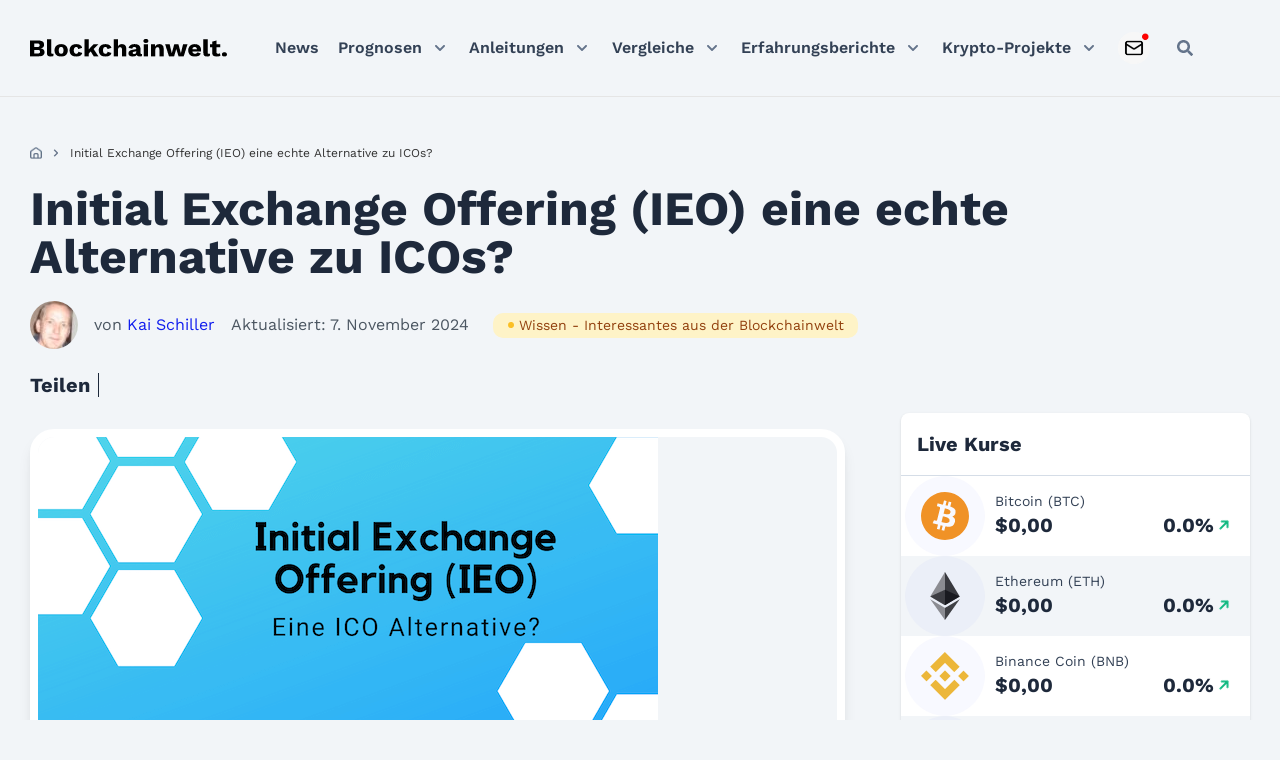

--- FILE ---
content_type: text/css
request_url: https://blockchainwelt.de/wp-content/cache/min/1/wp-content/themes/blockchainwelt.de/dist/css/variables.css?ver=1768385255
body_size: 119
content:
:root{--border:#cfcfd1;--bg-grayblue-50:#f8fafc;--body:#f2f5f8;--border-light:hsla(0,0%,100%,.1);--color-background:#2f3b59;--color-background-dark:#182541;--color-primary-dark:#1e293b;--divider:#c4cfdd;--divider-light:rgba(196,207,221,.7);--error:#fb7185;--gradient-dark:linear-gradient(to top right,var(--color-background-dark),var(--color-background));--gray-300:#d4d4d4;--gray-50:#fafafa;--gray-900:#171717;--grayblue-100:#f1f5f9;--grayblue-200:#e2e8f0;--grayblue-300:#cbd5e1;--grayblue-400:#94a3b8;--grayblue-50:#f8fafc;--grayblue-500:#64748b;--grayblue-600:#475569;--grayblue-700:#334155;--grayblue-800:#1e293b;--graywhite-100:#e5e5e5;--green:#10b981;--green-100:#d1fae5;--green-500:#10b981;--green-600:#059669;--green-800:#065f46;--indigo-100:#e0e7ff;--indigo-200:#c7d2fe;--indigo-300:#a5b4fc;--indigo-400:#818cf8;--indigo-50:#eef2ff;--indigo-500:#6366f1;--indigo-600:#111EEE;--indigo-700:#4338ca;--indigo-800:#3730a3;--primary-dark:#1e293b;--red-100:#ffe4e6;--secondary:#f90;--secondary-dark:#f28e00;--shadow:0px 1px 3px rgba(0,0,0,.1),0px 1px 2px rgba(0,0,0,.06);--shadow-lg:0px 10px 15px -3px rgba(0,0,0,.1),0px 4px 6px -2px rgba(0,0,0,.05);--text-2xl:1.5rem;--text-lg:1.125rem;--text-lg-mobile:1rem;--text-light:rgba(75,86,97,.7);--text-primary:#4b5661;--text-s:0.875rem;--text-xs:0.75rem;--white-border:4px solid #fff;--yellow-100:#fef3c7;--yellow-400:#fbbf24;--yellow-600:#d97706}

--- FILE ---
content_type: text/css
request_url: https://blockchainwelt.de/wp-content/cache/min/1/wp-content/themes/blockchainwelt.de/dist/components/elements/divider-title/divider-title.css?ver=1768385255
body_size: -116
content:
.bw-divider-title{margin-bottom:1.5rem;margin-top:3rem;position:relative}@media screen and (min-width:992px){.bw-divider-title{max-width:770px}.bw-blockchain-cards .bw-divider-title{max-width:none}}.bw-divider-title__title{align-items:center;background-color:var(--body);border:1px solid var(--divider);border-radius:28px;display:inline-flex;font-size:var(--text-lg);font-weight:700;line-height:1.375rem;padding:1rem 2rem;position:relative}.bw-divider-title__title i{color:var(--indigo-600);font-size:1rem;margin-right:.5rem}.bw-divider-title a:hover{background-color:var(--grayblue-50)}.bw-divider-title:before{border-top:1px solid var(--divider);content:"";left:0;position:absolute;right:-1rem;top:50%}@media screen and (min-width:992px){.bw-divider-title:before{right:0}}

--- FILE ---
content_type: image/svg+xml
request_url: https://blockchainwelt.de/wp-content/themes/blockchainwelt.de/resources/img/coin-icons/ALGO.svg
body_size: -185
content:
<svg id="Layer_1" data-name="Layer 1" xmlns="http://www.w3.org/2000/svg" viewBox="0 0 113 113.4"><title>algorand-algo-logo</title><polygon points="19.6 113.4 36 85 52.4 56.7 68.7 28.3 71.4 23.8 72.6 28.3 77.6 47 72 56.7 55.6 85 39.3 113.4 58.9 113.4 75.3 85 83.8 70.3 87.8 85 95.4 113.4 113 113.4 105.4 85 97.8 56.7 95.8 49.4 108 28.3 90.2 28.3 89.6 26.2 83.4 3 82.6 0 65.5 0 65.1 0.6 49.1 28.3 32.7 56.7 16.4 85 0 113.4 19.6 113.4"/></svg>

--- FILE ---
content_type: image/svg+xml
request_url: https://blockchainwelt.de/wp-content/uploads/2023/04/etoro_favicon.svg
body_size: 28210
content:
<?xml version="1.0" encoding="UTF-8"?> <svg xmlns="http://www.w3.org/2000/svg" version="1.2" viewBox="0 0 512 512" width="512" height="512"><title>etoro_favicon</title><defs><image width="398" height="399" id="img1" href="[data-uri]"></image></defs><style> </style><use id="Background" href="#img1" x="57" y="43"></use></svg> 

--- FILE ---
content_type: image/svg+xml
request_url: https://blockchainwelt.de/wp-content/themes/blockchainwelt.de/resources/img/coin-icons/SHIB.svg
body_size: 2691
content:
<?xml version="1.0" encoding="UTF-8"?>
<!-- Generator: Adobe Illustrator 24.0.0, SVG Export Plug-In . SVG Version: 6.00 Build 0)  -->
<svg version="1.1" id="Layer_1" xmlns="http://www.w3.org/2000/svg" xmlns:xlink="http://www.w3.org/1999/xlink" x="0px" y="0px" viewBox="0 0 641.7 649" style="enable-background:new 0 0 641.7 649;" xml:space="preserve">
<style type="text/css">
	.st0{fill:#F00500;}
	.st1{fill:#FFFFFF;}
	.st2{fill:none;}
	.st3{fill:#FFA409;}
	.st4{fill:#FF9300;}
	.st5{fill:#FF8300;}
</style>
<g id="Group_938" transform="translate(-953.348 -232.003)">
	<g id="Group_931">
		<path id="Path_8573" class="st0" d="M1423.2,289.1c-16.7,16.7-32,34.8-45.6,54.1l-4.3-1.4c-24.8-8.1-50.5-13.1-76.4-14.8    c-7.8-0.6-36.9-0.6-46.4,0c-28.7,1.9-50.7,6.2-75.7,14.9c-1,0.4-1.9,0.7-2.8,1c-14.1-19.2-29.8-37.2-47.1-53.7    c83-42.5,180.1-47.6,267-14.1c9.3,3.5,18.4,7.6,27.3,12L1423.2,289.1z"/>
		<path id="Path_8574" class="st0" d="M1578,668.4c-12.6,35.9-31.5,69.2-56,98.2c-13.3,15.6-28,29.9-43.8,42.9    c-37,29.8-80.2,51.1-126.3,62.3c-51,12.3-104.2,12.3-155.2,0c-46.2-11.2-89.3-32.5-126.3-62.3c-15.8-13-30.5-27.3-43.8-42.9    c-70.5-83.3-91.9-197.7-56-300.8c6.8-19.1,15.3-37.5,25.5-55c4.7-8,10.5-17,13.3-20.7c9.6,41.3,21.4,77.6,25.8,90.7    c-0.3,0.7-0.7,1.5-1.1,2.2c-23.3,47.2-35.9,92.7-38.9,141.1c0,0.6-0.1,1.3-0.1,1.9c-0.8,14.5-0.4,21.4,2,30.5    c7.5,28.5,30.6,59.9,66.8,90.7c59.3,50.4,139.7,86.8,200.6,91c63.5,4.3,157.2-32.8,219.6-87c9.8-8.7,19-17.9,27.6-27.7    c6.2-7.2,15.4-19.6,14.7-19.6c-0.2,0,0-0.2,0.4-0.4c0.3-0.2,0.6-0.5,0.4-0.7c-0.1-0.1,0.1-0.4,0.4-0.5c0.3-0.1,0.5-0.3,0.4-0.5    s0-0.4,0.4-0.5c0.3-0.1,0.4-0.4,0.3-0.6c-0.1-0.2,0-0.4,0.2-0.4c0.2,0,0.4-0.3,0.4-0.5s0.2-0.5,0.4-0.5c0.2,0,0.4-0.2,0.4-0.4    c0.3-0.8,0.8-1.6,1.3-2.3c1.5-2.3,7.5-13,8.3-14.8c5.7-12.9,9.3-24.4,11-35.9c0.8-5.5,1.3-15.6,0.9-18c-0.1-0.4-0.1-1.1-0.2-2.2    c-0.2-2-0.3-5-0.5-8c-0.2-4.5-0.6-10.8-0.9-13.9c-4.3-45.4-15.9-82.5-37.9-121.8c-0.9-1.5-1.7-3-2.2-4.2c-0.2-0.3-0.3-0.6-0.4-0.8    v0c3.1-9.3,15.8-48.2,25.9-92.7l0.2,0.2l1.5,2c2.6,3.5,9.5,13.9,12.6,18.9c14.1,23,25.1,47.7,32.9,73.5    C1600.7,541,1599.2,607.2,1578,668.4z"/>
		<path id="Path_8575" d="M1448.2,548.9c-0.3,1.6-5,6.4-9.7,9.9c-13.8,10.1-38.5,19.5-63.6,24c-14.3,2.6-28.6,3-32.9,0.9    c-2.8-1.4-3.2-2.5-2.2-6.1c2.1-7.5,8.9-15.7,19.5-23.4c5.4-3.9,27.3-17.2,37.5-22.8c16.8-9.2,30.4-14.7,39.6-16    c2.9-0.4,6.4-0.5,7.5,0c1.8,0.7,3.8,6,4.6,12.4C1448.9,531.2,1448.7,546.2,1448.2,548.9z"/>
		<path id="Path_8576" d="M1212.6,582c-0.6,1.2-3.6,2.5-7,3c-3.4,0.5-13.8,0.2-19.7-0.5c-21.2-2.8-43.7-9.3-60.1-17.3    c-9.2-4.5-15.8-9-20.7-13.9l-2.8-2.9l-0.3-3.8c-0.5-6.6-0.4-17,0.4-20.7c0.5-3.1,1.6-6.1,3.1-8.8c0.8-1,0.8-1,4.4-1    c4.4,0,8.1,0.7,14.1,2.6c12.3,3.8,30.6,13,52.9,26.4c18.4,11,25.3,16.4,30.6,23.8C1211.1,573.5,1213.5,580,1212.6,582z"/>
		<path id="Path_8577" d="M1354.2,721.2c0,0.3-1.2,5.1-2.7,10.8c-1.5,5.7-2.7,10.3-2.7,10.5c-1.1,0.1-2.1,0.2-3.2,0.1h-3.2L1338,753    c-2.4,5.7-4.6,11-4.9,11.8l-0.6,1.4l-2.1-3.4l-2.1-3.4v-27.7l-0.8,0.2c-1.7,0.4-13.8,2-19.1,2.5c-21.9,2.2-43.9,1.7-65.7-1.4    c-3.5-0.5-6.5-0.9-6.6-0.8c-0.1,0.1,0,6.5,0.2,14.4l0.3,14.2l-1.7,2.6c-0.9,1.4-1.8,2.6-1.8,2.7c-0.3,0.3-1.3-1.3-3.6-5.9    c-2.5-4.8-4.3-9.9-5.6-15.2l-0.7-2.9l-3.1,0.2l-3.1,0.3l-0.8-3.7c-0.4-2-0.9-5.1-1.1-6.8l-0.3-3.2l-2.6-2.3    c-1.5-1.3-3-2.6-3.3-2.8c-0.5-0.4-0.7-1.1-0.7-1.7v-1.2l12.5,0.1l12.5,0.1l0.4,1.3l0.4,1.3l4.3,0.2c2.4,0.1,10,0.3,16.8,0.5    l12.5,0.3l3.2-5l3.3-5h4.2l-0.1-10.4l-0.1-10.4l-5.5-2.4c-17.7-7.8-28.1-16.7-32-27.5c-0.8-2.2-0.8-3-1-13    c-0.1-9.9-0.1-10.8,0.6-13c1.4-5,5.3-8.9,10.3-10.2c1.7-0.5,6.2-0.5,29.8-0.5l27.8,0.1l3.1,1.5c3.7,1.8,5.4,3.1,7.5,5.9    c2.4,3.2,3.1,5.7,3.1,11.8c0,8.7-0.6,16.2-1.5,19.2c-1.3,4.1-3.3,8-5.8,11.5c-5,6.4-14.1,12.8-22.4,15.7l-2.4,0.9l0.1,10.5    l0.1,10.5l2.2,0.2l2.2,0.2l3,4.5l2.9,4.5l13.4,0c7.4,0,13.9,0.1,14.5,0.2c1,0.2,1.2,0.1,2.2-1.6l1.2-1.8h11.5    C1351.6,720.7,1354.2,720.9,1354.2,721.2z"/>
		<path id="Path_8578" d="M1301.4,749.9c-1.9,1.1-3.2,1.6-3.5,1.4c-0.3-0.1-1.7-1.3-3.2-2.4l-2.7-2.2l-2.8,3c-6.1,6.6-6.3,6.9-8.1,7    c-2.8,0.3-3.4-0.2-6.8-5.3c-1.8-2.6-3.2-4.8-3.2-4.8c0,0-1.3-0.2-2.8-0.3l-2.8-0.3l-1.3,2.7l-1.3,2.7l-2.3-0.7    c-1.8-0.6-3.6-1.3-5.3-2.1l-3-1.5v-5.7l26.6,0.1l26.6,0.1l0.1,2.7C1305.7,747.5,1305.8,747.4,1301.4,749.9z"/>
	</g>
	<path id="Path_8579" class="st1" d="M1551.4,627.9c-0.1-0.4-0.1-1.1-0.2-2.2c-24-2.6-92.5-4.2-156.1,48.3c0,0-20.5-94-116.5-94   s-131.6,94-131.6,94c-53.8-57.9-125.8-53.7-151.8-49.9c0,0.6-0.1,1.3-0.1,1.9c-0.8,14.5-0.4,21.4,2,30.5   c7.5,28.5,30.6,59.9,66.8,90.7c59.3,50.4,139.7,86.8,200.6,91c63.5,4.3,157.2-32.8,219.6-87c9.8-8.7,19-17.9,27.6-27.7   c6.2-7.2,15.4-19.6,14.7-19.6c-0.2,0,0-0.2,0.4-0.4c0.3-0.2,0.6-0.5,0.4-0.7c-0.1-0.1,0.1-0.4,0.4-0.5c0.3-0.1,0.5-0.3,0.4-0.5   s0-0.4,0.4-0.5c0.3-0.1,0.4-0.4,0.3-0.6c-0.1-0.2,0-0.4,0.2-0.4c0.2,0,0.4-0.3,0.4-0.5s0.2-0.5,0.4-0.5c0.2,0,0.4-0.2,0.4-0.4   c0.3-0.8,0.8-1.6,1.3-2.3c1.5-2.3,7.5-13,8.3-14.8c5.7-12.9,9.3-24.4,11-35.9C1551.3,640.4,1551.8,630.3,1551.4,627.9z    M1301.4,749.9c-1.9,1.1-3.2,1.6-3.5,1.4c-0.3-0.1-1.7-1.3-3.2-2.4l-2.7-2.2l-2.8,3c-6.1,6.6-6.3,6.9-8.1,7   c-2.8,0.3-3.4-0.2-6.8-5.3c-1.8-2.6-3.2-4.8-3.2-4.8c0,0-1.3-0.2-2.8-0.3l-2.8-0.3l-1.3,2.7l-1.3,2.7l-2.3-0.7   c-1.8-0.6-3.6-1.3-5.3-2.1l-3-1.5v-5.7l26.6,0.1l26.6,0.1l0.1,2.7C1305.7,747.5,1305.8,747.4,1301.4,749.9z M1351.4,731.9   c-1.5,5.7-2.7,10.3-2.7,10.5c-1.1,0.1-2.1,0.2-3.2,0.1h-3.2L1338,753c-2.4,5.7-4.6,11-4.9,11.8l-0.6,1.4l-2.1-3.4l-2.1-3.4v-27.7   l-0.8,0.2c-1.7,0.4-13.8,2-19.1,2.5c-21.9,2.2-43.9,1.7-65.7-1.4c-3.5-0.5-6.5-0.9-6.6-0.8c-0.1,0.1,0,6.5,0.2,14.4l0.3,14.2   l-1.7,2.6c-0.9,1.4-1.8,2.6-1.8,2.7c-0.3,0.3-1.3-1.3-3.6-5.9c-2.5-4.8-4.3-9.9-5.6-15.2l-0.7-2.9l-3.1,0.2l-3.1,0.3l-0.8-3.7   c-0.4-2-0.9-5.1-1.1-6.8l-0.3-3.2l-2.6-2.3c-1.5-1.3-3-2.6-3.3-2.8c-0.5-0.4-0.7-1.1-0.7-1.7v-1.2l12.5,0.1l12.5,0.1l0.4,1.3   l0.4,1.3l4.3,0.2c2.4,0.1,10,0.3,16.8,0.5l12.5,0.3l3.2-5l3.3-5h4.2l-0.1-10.4l-0.1-10.4l-5.5-2.4c-17.7-7.8-28.1-16.7-32-27.5   c-0.8-2.2-0.8-3-1-13c-0.1-9.9-0.1-10.8,0.6-13c1.4-5,5.3-8.9,10.3-10.2c1.7-0.5,6.2-0.5,29.8-0.5l27.8,0.1l3.1,1.5   c3.7,1.8,5.4,3.1,7.5,5.9c2.4,3.2,3.1,5.7,3.1,11.8c0,8.7-0.6,16.2-1.5,19.2c-1.3,4.1-3.3,8-5.8,11.5c-5,6.4-14.1,12.8-22.4,15.7   l-2.4,0.9l0.1,10.5l0.1,10.5l2.2,0.2l2.2,0.2l3,4.5l2.9,4.5l13.4,0c7.4,0,13.9,0.1,14.5,0.2c1,0.2,1.2,0.1,2.2-1.6l1.2-1.8h11.5   c8.9,0,11.5,0.1,11.5,0.4C1354.2,721.4,1352.9,726.3,1351.4,731.9z"/>
	<path id="Path_8580" class="st2" d="M995,624.1c-6.3,0.9-10,1.9-10,1.9"/>
	<path id="Path_8581" class="st2" d="M1560.1,627c0,0-3.2-0.7-8.9-1.3"/>
	<path id="Path_8582" class="st3" d="M1550.6,617.7c-0.2-4.5-0.6-10.8-0.9-13.9c-4.3-45.4-15.9-82.5-37.9-121.8   c-0.9-1.5-1.7-3-2.2-4.2c-0.2-0.3-0.3-0.6-0.4-0.8v0c3.1-9.3,15.8-48.2,25.9-92.7c13.7-60.4,22.4-131-4.2-152.2   c0,0-46-3.4-107.6,57c-16.7,16.7-32,34.8-45.6,54.1l-4.3-1.4c-24.8-8.1-50.5-13.1-76.4-14.8c-7.8-0.6-36.9-0.6-46.4,0   c-28.7,1.9-50.7,6.2-75.7,14.9c-1,0.4-1.9,0.7-2.8,1c-14.1-19.2-29.8-37.2-47.1-53.7c-64.1-60.7-111.8-57.2-111.8-57.2   c-28.2,21.9-18.6,95.7-4,158.1c9.6,41.3,21.4,77.6,25.8,90.7c-0.3,0.7-0.7,1.5-1.1,2.2c-23.3,47.2-35.9,92.7-38.9,141.1   c26.1-3.8,98-8.1,151.9,49.9c0,0,35.6-94,131.6-94s116.5,94,116.5,94c63.6-52.5,132.1-50.8,156.1-48.3   C1551,623.7,1550.8,620.7,1550.6,617.7z M1053.9,443.1c0,0-37.4-93.5-27.8-146.9c0,0,0,0,0,0c1.6-9,4.6-16.9,9.3-22.9   c0,0,42.4,4.2,110.8,80.2c0,0-13,6.3-30.4,19.7c0,0-0.1,0.1-0.2,0.1C1096.7,387.8,1072.5,410.8,1053.9,443.1L1053.9,443.1z    M1212.6,582c-0.6,1.2-3.6,2.5-7,3c-3.4,0.5-13.8,0.2-19.7-0.5c-21.2-2.8-43.7-9.3-60.1-17.3c-9.2-4.5-15.8-9-20.7-13.9l-2.8-2.9   l-0.3-3.8c-0.5-6.6-0.4-17,0.4-20.7c0.5-3.1,1.6-6.1,3.1-8.8c0.8-1,0.8-1,4.4-1c4.4,0,8.1,0.7,14.1,2.6c12.3,3.8,30.6,13,52.9,26.4   c18.4,11,25.3,16.4,30.6,23.8C1211.1,573.5,1213.5,580,1212.6,582z M1448.2,548.9c-0.3,1.6-5,6.4-9.7,9.9   c-13.8,10.1-38.5,19.5-63.6,24c-14.3,2.6-28.6,3-32.9,0.9c-2.8-1.4-3.2-2.5-2.2-6.1c2.1-7.5,8.9-15.7,19.5-23.4   c5.4-3.9,27.3-17.2,37.5-22.8c16.8-9.2,30.4-14.7,39.6-16c2.9-0.4,6.4-0.5,7.5,0c1.8,0.7,3.8,6,4.6,12.4   C1448.9,531.2,1448.7,546.2,1448.2,548.9z M1431.6,373.2l-0.2-0.1c-16.8-13.4-29.4-19.7-29.4-19.7c66.1-76,107-80.2,107-80.2   c4.5,6.1,7.4,13.9,9,22.9c0,0,0,0,0,0c9.3,53.4-26.8,147-26.8,147C1476.1,416.2,1455.8,392.4,1431.6,373.2L1431.6,373.2z"/>
	<path id="Path_8583" class="st2" d="M1377.6,343.2c-0.2,0.2-0.3,0.5-0.5,0.7"/>
	<path id="Path_8584" class="st2" d="M1509.1,476.9c-0.5,1.4-0.7,2.1-0.7,2.1"/>
	<g id="Group_934">
		<g id="Group_933">
			<g id="Group_932">
				<path id="Path_8585" class="st4" d="M1518.1,296.1c-7.8-1-44.7-1.2-86.5,77.1l-0.2-0.1c-16.8-13.4-29.4-19.7-29.4-19.7      c66.1-76,107-80.2,107-80.2C1513.6,279.3,1516.5,287.1,1518.1,296.1z"/>
			</g>
			<path id="Path_8586" class="st5" d="M1491.3,443.1c-15.2-27-35.4-50.7-59.7-69.9c41.8-78.3,78.6-78.1,86.5-77.1c0,0,0,0,0,0     C1527.4,349.6,1491.3,443.1,1491.3,443.1z"/>
			<path id="Path_8587" class="st5" d="M1519.6,296.4c-0.5-0.1-1-0.2-1.5-0.3L1519.6,296.4z"/>
		</g>
	</g>
	<path id="Path_8588" class="st2" d="M1175.1,347.1c-1-1.4-2.1-2.8-3.1-4.2"/>
	<path id="Path_8589" class="st2" d="M1035,480.8c1.1,3.4,1.8,5.2,1.8,5.2"/>
	<g id="Group_937">
		<g id="Group_936">
			<g id="Group_935">
				<path id="Path_8590" class="st4" d="M1146.2,353.4c0,0-13,6.3-30.4,19.7c0,0-0.1,0.1-0.2,0.1c-43.3-78.4-81.4-78.1-89.6-77.1      c1.6-9,4.6-16.9,9.3-22.9C1035.4,273.2,1077.8,277.4,1146.2,353.4z"/>
			</g>
			<path id="Path_8591" class="st5" d="M1115.7,373.2c-19,14.6-43.2,37.5-61.8,69.9c0,0-37.4-93.5-27.8-147c0,0,0,0,0,0     C1034.2,295.1,1072.4,294.9,1115.7,373.2z"/>
			<path id="Path_8592" class="st5" d="M1026.1,296.1c-0.5,0.1-1.1,0.2-1.6,0.3L1026.1,296.1z"/>
		</g>
	</g>
	<path id="Path_8593" class="st1" d="M1390.1,495c0,0-32,2-28-23s29-28,36-27s35,11,30,32s-12,17-16,18S1390.1,495,1390.1,495z"/>
	<path id="Path_8594" class="st1" d="M1154.1,495c0,0-32,2-28-23s29-28,36-27s35,11,30,32s-12,17-16,18S1154.1,495,1154.1,495z"/>
</g>
</svg>

--- FILE ---
content_type: image/svg+xml
request_url: https://blockchainwelt.de/wp-content/uploads/2023/04/coinbase_favicon-svg.svg
body_size: -51
content:
<?xml version="1.0" encoding="UTF-8"?> <svg xmlns="http://www.w3.org/2000/svg" version="1.2" viewBox="0 0 1024 1024" width="1024" height="1024"><title>coinbase_favicon-svg</title><style> .s0 { fill: #0052ff } .s1 { fill: #ffffff } </style><path id="Layer" class="s0" d="m512 1024c-283.1 0-512-228.9-512-512 0-283.1 228.9-512 512-512 283.1 0 512 228.9 512 512 0 283.1-228.9 512-512 512z"></path><path id="Layer" class="s1" d="m516.3 361.8c60.3 0 108.1 37.2 126.3 92.5h121.4c-22-118.2-119.5-198.3-246.7-198.3-144.5 0-257.3 109.6-257.3 256.5 0 146.8 110 255.5 257.3 255.5 124.3 0 223.8-80.1 245.8-199.3h-120.6c-17.2 55.3-65 93.5-125.3 93.5-83.2 0-141.5-63.9-141.5-149.7 0-86.8 57.4-150.7 140.6-150.7z"></path></svg> 